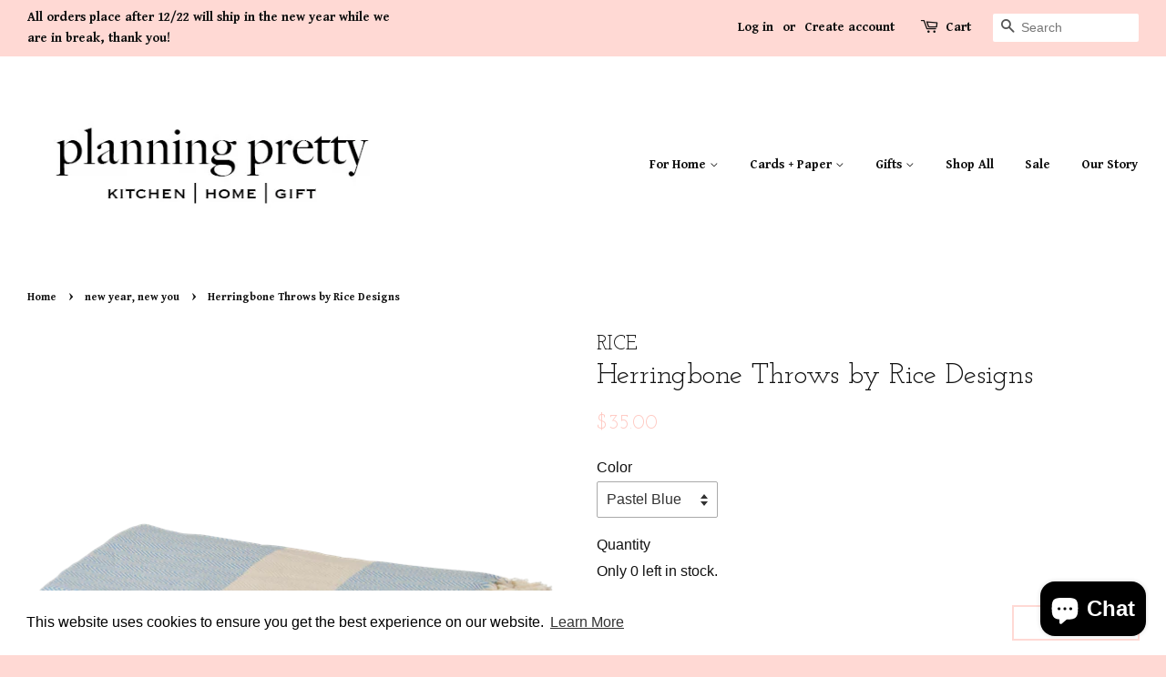

--- FILE ---
content_type: text/html; charset=utf-8
request_url: https://shop.planningpretty.com/collections/new-year/products/hamam-towels-in-herringbone-weave-by-rice
body_size: 17967
content:
<!doctype html>
<!--[if lt IE 7]><html class="no-js lt-ie9 lt-ie8 lt-ie7" lang="en"> <![endif]-->
<!--[if IE 7]><html class="no-js lt-ie9 lt-ie8" lang="en"> <![endif]-->
<!--[if IE 8]><html class="no-js lt-ie9" lang="en"> <![endif]-->
<!--[if IE 9 ]><html class="ie9 no-js"> <![endif]-->
<!--[if (gt IE 9)|!(IE)]><!--> <html class="no-js"> <!--<![endif]-->
<head> 
  <meta name="google-site-verification" content="vCbpB0VAo8FUkRErEwpMl9xgSAgEXuvwHNGcpfxdA84" />
  <!-- Basic page needs ================================================== -->
  <meta charset="utf-8">
  <meta http-equiv="X-UA-Compatible" content="IE=edge,chrome=1">
  
  <script async src="https://sdk.landingchat.com/sdk/index.js?accountId=QWNjb3VudDoxOTUxNQ=="></script>


  
  <link rel="shortcut icon" href="//shop.planningpretty.com/cdn/shop/t/3/assets/favicon.png?v=146960256079181345511490224252" type="image/png" />
  

  <!-- Title and description ================================================== -->
  <title>Herringbone Throws by Rice Designs | Planning Pretty  </title>

  
  <meta name="description" content="The softest Turkish hamam towel in a pretty pastel herringbone weave. It dryes superfast and is great for the beach or a camping trip. Works well as a throw blanket, tablecloth, or a scarf when the summer nights get a bit chilly. After a day&#39;s use, just throw it in the washer. 100% cotton Available in three colors, pas">
  

  <!-- Social meta ================================================== -->
  

  <meta property="og:type" content="product">
  <meta property="og:title" content="Herringbone Throws by Rice Designs">
  <meta property="og:url" content="https://shop.planningpretty.com/products/hamam-towels-in-herringbone-weave-by-rice">
  
  <meta property="og:image" content="http://shop.planningpretty.com/cdn/shop/products/brtow-hamxc_9_brtow-hamp_9_brtow-hamg_9_brtow-hamsb_9_grande.jpg?v=1579641672">
  <meta property="og:image:secure_url" content="https://shop.planningpretty.com/cdn/shop/products/brtow-hamxc_9_brtow-hamp_9_brtow-hamg_9_brtow-hamsb_9_grande.jpg?v=1579641672">
  
  <meta property="og:image" content="http://shop.planningpretty.com/cdn/shop/products/brtow-hamf_10_brtow-hamp_10_brtow-hamg_10_brtow-hamxc_10_brtow-hampxc_10_brtow-hampg_10_brtow-hamsb_10_grande.jpg?v=1579641672">
  <meta property="og:image:secure_url" content="https://shop.planningpretty.com/cdn/shop/products/brtow-hamf_10_brtow-hamp_10_brtow-hamg_10_brtow-hamxc_10_brtow-hampxc_10_brtow-hampg_10_brtow-hamsb_10_grande.jpg?v=1579641672">
  
  <meta property="og:image" content="http://shop.planningpretty.com/cdn/shop/products/brtow-hamf_10_brtow-hamp_10_brtow-hamg_10_brtow-hamxc_10_brtow-hampxc_10_brtow-hampg_10_brtow-hamsb_10_brtow-hamsi_10_grande.jpg?v=1579641672">
  <meta property="og:image:secure_url" content="https://shop.planningpretty.com/cdn/shop/products/brtow-hamf_10_brtow-hamp_10_brtow-hamg_10_brtow-hamxc_10_brtow-hampxc_10_brtow-hampg_10_brtow-hamsb_10_brtow-hamsi_10_grande.jpg?v=1579641672">
  
  <meta property="og:price:amount" content="35.00">
  <meta property="og:price:currency" content="USD">



  <meta property="og:description" content="The softest Turkish hamam towel in a pretty pastel herringbone weave. It dryes superfast and is great for the beach or a camping trip. Works well as a throw blanket, tablecloth, or a scarf when the summer nights get a bit chilly. After a day&#39;s use, just throw it in the washer. 100% cotton Available in three colors, pas">


<meta property="og:site_name" content="Planning Pretty">


  <meta name="twitter:card" content="summary">



  <meta name="twitter:title" content="Herringbone Throws by Rice Designs">
  <meta name="twitter:description" content="The softest Turkish hamam towel in a pretty pastel herringbone weave. It dryes superfast and is great for the beach or a camping trip. 
Works well as a throw blanket, tablecloth, or a scarf when the s">
  <meta name="twitter:image" content="https://shop.planningpretty.com/cdn/shop/products/brtow-hamf_10_brtow-hamp_10_brtow-hamg_10_brtow-hamxc_10_brtow-hampxc_10_brtow-hampg_10_brtow-hamsb_10_brtow-hamsi_10_large.jpg?v=1579641672">
  <meta name="twitter:image:width" content="480">
  <meta name="twitter:image:height" content="480">



  <!-- Helpers ================================================== -->
  <link rel="canonical" href="https://shop.planningpretty.com/products/hamam-towels-in-herringbone-weave-by-rice">
  <meta name="viewport" content="width=device-width,initial-scale=1">
  <meta name="theme-color" content="#ffc9c2">

  <!-- CSS ================================================== -->
  <link href="//shop.planningpretty.com/cdn/shop/t/3/assets/timber.scss.css?v=122483124063546628051703203327" rel="stylesheet" type="text/css" media="all" />
  <link href="//shop.planningpretty.com/cdn/shop/t/3/assets/theme.scss.css?v=146779935294514416321703203327" rel="stylesheet" type="text/css" media="all" />

  

  
    
    
    <link href="//fonts.googleapis.com/css?family=Josefin+Slab:400" rel="stylesheet" type="text/css" media="all" />
  


  
    
    
    <link href="//fonts.googleapis.com/css?family=Gentium+Book+Basic:700" rel="stylesheet" type="text/css" media="all" />
  



  <!-- Header hook for plugins ================================================== -->
  <script>window.performance && window.performance.mark && window.performance.mark('shopify.content_for_header.start');</script><meta name="google-site-verification" content="-5bjX22M6spkVfrzcggO4AsKR9WQpHcYj2UGIrGKjeU">
<meta id="shopify-digital-wallet" name="shopify-digital-wallet" content="/13363491/digital_wallets/dialog">
<meta name="shopify-checkout-api-token" content="86903c7bf98e4619946ed4eebc29602a">
<meta id="in-context-paypal-metadata" data-shop-id="13363491" data-venmo-supported="false" data-environment="production" data-locale="en_US" data-paypal-v4="true" data-currency="USD">
<link rel="alternate" type="application/json+oembed" href="https://shop.planningpretty.com/products/hamam-towels-in-herringbone-weave-by-rice.oembed">
<script async="async" src="/checkouts/internal/preloads.js?locale=en-US"></script>
<link rel="preconnect" href="https://shop.app" crossorigin="anonymous">
<script async="async" src="https://shop.app/checkouts/internal/preloads.js?locale=en-US&shop_id=13363491" crossorigin="anonymous"></script>
<script id="apple-pay-shop-capabilities" type="application/json">{"shopId":13363491,"countryCode":"US","currencyCode":"USD","merchantCapabilities":["supports3DS"],"merchantId":"gid:\/\/shopify\/Shop\/13363491","merchantName":"Planning Pretty","requiredBillingContactFields":["postalAddress","email"],"requiredShippingContactFields":["postalAddress","email"],"shippingType":"shipping","supportedNetworks":["visa","masterCard","amex","discover","elo","jcb"],"total":{"type":"pending","label":"Planning Pretty","amount":"1.00"},"shopifyPaymentsEnabled":true,"supportsSubscriptions":true}</script>
<script id="shopify-features" type="application/json">{"accessToken":"86903c7bf98e4619946ed4eebc29602a","betas":["rich-media-storefront-analytics"],"domain":"shop.planningpretty.com","predictiveSearch":true,"shopId":13363491,"locale":"en"}</script>
<script>var Shopify = Shopify || {};
Shopify.shop = "planning-pretty.myshopify.com";
Shopify.locale = "en";
Shopify.currency = {"active":"USD","rate":"1.0"};
Shopify.country = "US";
Shopify.theme = {"name":"Minimal","id":127161921,"schema_name":null,"schema_version":null,"theme_store_id":380,"role":"main"};
Shopify.theme.handle = "null";
Shopify.theme.style = {"id":null,"handle":null};
Shopify.cdnHost = "shop.planningpretty.com/cdn";
Shopify.routes = Shopify.routes || {};
Shopify.routes.root = "/";</script>
<script type="module">!function(o){(o.Shopify=o.Shopify||{}).modules=!0}(window);</script>
<script>!function(o){function n(){var o=[];function n(){o.push(Array.prototype.slice.apply(arguments))}return n.q=o,n}var t=o.Shopify=o.Shopify||{};t.loadFeatures=n(),t.autoloadFeatures=n()}(window);</script>
<script>
  window.ShopifyPay = window.ShopifyPay || {};
  window.ShopifyPay.apiHost = "shop.app\/pay";
  window.ShopifyPay.redirectState = null;
</script>
<script id="shop-js-analytics" type="application/json">{"pageType":"product"}</script>
<script defer="defer" async type="module" src="//shop.planningpretty.com/cdn/shopifycloud/shop-js/modules/v2/client.init-shop-cart-sync_BdyHc3Nr.en.esm.js"></script>
<script defer="defer" async type="module" src="//shop.planningpretty.com/cdn/shopifycloud/shop-js/modules/v2/chunk.common_Daul8nwZ.esm.js"></script>
<script type="module">
  await import("//shop.planningpretty.com/cdn/shopifycloud/shop-js/modules/v2/client.init-shop-cart-sync_BdyHc3Nr.en.esm.js");
await import("//shop.planningpretty.com/cdn/shopifycloud/shop-js/modules/v2/chunk.common_Daul8nwZ.esm.js");

  window.Shopify.SignInWithShop?.initShopCartSync?.({"fedCMEnabled":true,"windoidEnabled":true});

</script>
<script>
  window.Shopify = window.Shopify || {};
  if (!window.Shopify.featureAssets) window.Shopify.featureAssets = {};
  window.Shopify.featureAssets['shop-js'] = {"shop-cart-sync":["modules/v2/client.shop-cart-sync_QYOiDySF.en.esm.js","modules/v2/chunk.common_Daul8nwZ.esm.js"],"init-fed-cm":["modules/v2/client.init-fed-cm_DchLp9rc.en.esm.js","modules/v2/chunk.common_Daul8nwZ.esm.js"],"shop-button":["modules/v2/client.shop-button_OV7bAJc5.en.esm.js","modules/v2/chunk.common_Daul8nwZ.esm.js"],"init-windoid":["modules/v2/client.init-windoid_DwxFKQ8e.en.esm.js","modules/v2/chunk.common_Daul8nwZ.esm.js"],"shop-cash-offers":["modules/v2/client.shop-cash-offers_DWtL6Bq3.en.esm.js","modules/v2/chunk.common_Daul8nwZ.esm.js","modules/v2/chunk.modal_CQq8HTM6.esm.js"],"shop-toast-manager":["modules/v2/client.shop-toast-manager_CX9r1SjA.en.esm.js","modules/v2/chunk.common_Daul8nwZ.esm.js"],"init-shop-email-lookup-coordinator":["modules/v2/client.init-shop-email-lookup-coordinator_UhKnw74l.en.esm.js","modules/v2/chunk.common_Daul8nwZ.esm.js"],"pay-button":["modules/v2/client.pay-button_DzxNnLDY.en.esm.js","modules/v2/chunk.common_Daul8nwZ.esm.js"],"avatar":["modules/v2/client.avatar_BTnouDA3.en.esm.js"],"init-shop-cart-sync":["modules/v2/client.init-shop-cart-sync_BdyHc3Nr.en.esm.js","modules/v2/chunk.common_Daul8nwZ.esm.js"],"shop-login-button":["modules/v2/client.shop-login-button_D8B466_1.en.esm.js","modules/v2/chunk.common_Daul8nwZ.esm.js","modules/v2/chunk.modal_CQq8HTM6.esm.js"],"init-customer-accounts-sign-up":["modules/v2/client.init-customer-accounts-sign-up_C8fpPm4i.en.esm.js","modules/v2/client.shop-login-button_D8B466_1.en.esm.js","modules/v2/chunk.common_Daul8nwZ.esm.js","modules/v2/chunk.modal_CQq8HTM6.esm.js"],"init-shop-for-new-customer-accounts":["modules/v2/client.init-shop-for-new-customer-accounts_CVTO0Ztu.en.esm.js","modules/v2/client.shop-login-button_D8B466_1.en.esm.js","modules/v2/chunk.common_Daul8nwZ.esm.js","modules/v2/chunk.modal_CQq8HTM6.esm.js"],"init-customer-accounts":["modules/v2/client.init-customer-accounts_dRgKMfrE.en.esm.js","modules/v2/client.shop-login-button_D8B466_1.en.esm.js","modules/v2/chunk.common_Daul8nwZ.esm.js","modules/v2/chunk.modal_CQq8HTM6.esm.js"],"shop-follow-button":["modules/v2/client.shop-follow-button_CkZpjEct.en.esm.js","modules/v2/chunk.common_Daul8nwZ.esm.js","modules/v2/chunk.modal_CQq8HTM6.esm.js"],"lead-capture":["modules/v2/client.lead-capture_BntHBhfp.en.esm.js","modules/v2/chunk.common_Daul8nwZ.esm.js","modules/v2/chunk.modal_CQq8HTM6.esm.js"],"checkout-modal":["modules/v2/client.checkout-modal_CfxcYbTm.en.esm.js","modules/v2/chunk.common_Daul8nwZ.esm.js","modules/v2/chunk.modal_CQq8HTM6.esm.js"],"shop-login":["modules/v2/client.shop-login_Da4GZ2H6.en.esm.js","modules/v2/chunk.common_Daul8nwZ.esm.js","modules/v2/chunk.modal_CQq8HTM6.esm.js"],"payment-terms":["modules/v2/client.payment-terms_MV4M3zvL.en.esm.js","modules/v2/chunk.common_Daul8nwZ.esm.js","modules/v2/chunk.modal_CQq8HTM6.esm.js"]};
</script>
<script>(function() {
  var isLoaded = false;
  function asyncLoad() {
    if (isLoaded) return;
    isLoaded = true;
    var urls = ["https:\/\/chimpstatic.com\/mcjs-connected\/js\/users\/614f6457a2f686f8c97646a7f\/f85f10ca7d4120bbb1bd2e3cf.js?shop=planning-pretty.myshopify.com","https:\/\/scripttags.justuno.com\/shopify_justuno_13363491_0ef79f60-d67f-11e8-87b6-a3c953888c84.js?shop=planning-pretty.myshopify.com","\/\/s3.amazonaws.com\/booster-eu-cookie\/planning-pretty.myshopify.com\/booster_eu_cookie.js?shop=planning-pretty.myshopify.com","https:\/\/chimpstatic.com\/mcjs-connected\/js\/users\/614f6457a2f686f8c97646a7f\/08269993e740992c3092c3d56.js?shop=planning-pretty.myshopify.com"];
    for (var i = 0; i < urls.length; i++) {
      var s = document.createElement('script');
      s.type = 'text/javascript';
      s.async = true;
      s.src = urls[i];
      var x = document.getElementsByTagName('script')[0];
      x.parentNode.insertBefore(s, x);
    }
  };
  if(window.attachEvent) {
    window.attachEvent('onload', asyncLoad);
  } else {
    window.addEventListener('load', asyncLoad, false);
  }
})();</script>
<script id="__st">var __st={"a":13363491,"offset":-28800,"reqid":"9fa8b601-1403-4a2f-83e1-b098b4e36d56-1769006006","pageurl":"shop.planningpretty.com\/collections\/new-year\/products\/hamam-towels-in-herringbone-weave-by-rice","u":"ebf81786914a","p":"product","rtyp":"product","rid":9954739201};</script>
<script>window.ShopifyPaypalV4VisibilityTracking = true;</script>
<script id="captcha-bootstrap">!function(){'use strict';const t='contact',e='account',n='new_comment',o=[[t,t],['blogs',n],['comments',n],[t,'customer']],c=[[e,'customer_login'],[e,'guest_login'],[e,'recover_customer_password'],[e,'create_customer']],r=t=>t.map((([t,e])=>`form[action*='/${t}']:not([data-nocaptcha='true']) input[name='form_type'][value='${e}']`)).join(','),a=t=>()=>t?[...document.querySelectorAll(t)].map((t=>t.form)):[];function s(){const t=[...o],e=r(t);return a(e)}const i='password',u='form_key',d=['recaptcha-v3-token','g-recaptcha-response','h-captcha-response',i],f=()=>{try{return window.sessionStorage}catch{return}},m='__shopify_v',_=t=>t.elements[u];function p(t,e,n=!1){try{const o=window.sessionStorage,c=JSON.parse(o.getItem(e)),{data:r}=function(t){const{data:e,action:n}=t;return t[m]||n?{data:e,action:n}:{data:t,action:n}}(c);for(const[e,n]of Object.entries(r))t.elements[e]&&(t.elements[e].value=n);n&&o.removeItem(e)}catch(o){console.error('form repopulation failed',{error:o})}}const l='form_type',E='cptcha';function T(t){t.dataset[E]=!0}const w=window,h=w.document,L='Shopify',v='ce_forms',y='captcha';let A=!1;((t,e)=>{const n=(g='f06e6c50-85a8-45c8-87d0-21a2b65856fe',I='https://cdn.shopify.com/shopifycloud/storefront-forms-hcaptcha/ce_storefront_forms_captcha_hcaptcha.v1.5.2.iife.js',D={infoText:'Protected by hCaptcha',privacyText:'Privacy',termsText:'Terms'},(t,e,n)=>{const o=w[L][v],c=o.bindForm;if(c)return c(t,g,e,D).then(n);var r;o.q.push([[t,g,e,D],n]),r=I,A||(h.body.append(Object.assign(h.createElement('script'),{id:'captcha-provider',async:!0,src:r})),A=!0)});var g,I,D;w[L]=w[L]||{},w[L][v]=w[L][v]||{},w[L][v].q=[],w[L][y]=w[L][y]||{},w[L][y].protect=function(t,e){n(t,void 0,e),T(t)},Object.freeze(w[L][y]),function(t,e,n,w,h,L){const[v,y,A,g]=function(t,e,n){const i=e?o:[],u=t?c:[],d=[...i,...u],f=r(d),m=r(i),_=r(d.filter((([t,e])=>n.includes(e))));return[a(f),a(m),a(_),s()]}(w,h,L),I=t=>{const e=t.target;return e instanceof HTMLFormElement?e:e&&e.form},D=t=>v().includes(t);t.addEventListener('submit',(t=>{const e=I(t);if(!e)return;const n=D(e)&&!e.dataset.hcaptchaBound&&!e.dataset.recaptchaBound,o=_(e),c=g().includes(e)&&(!o||!o.value);(n||c)&&t.preventDefault(),c&&!n&&(function(t){try{if(!f())return;!function(t){const e=f();if(!e)return;const n=_(t);if(!n)return;const o=n.value;o&&e.removeItem(o)}(t);const e=Array.from(Array(32),(()=>Math.random().toString(36)[2])).join('');!function(t,e){_(t)||t.append(Object.assign(document.createElement('input'),{type:'hidden',name:u})),t.elements[u].value=e}(t,e),function(t,e){const n=f();if(!n)return;const o=[...t.querySelectorAll(`input[type='${i}']`)].map((({name:t})=>t)),c=[...d,...o],r={};for(const[a,s]of new FormData(t).entries())c.includes(a)||(r[a]=s);n.setItem(e,JSON.stringify({[m]:1,action:t.action,data:r}))}(t,e)}catch(e){console.error('failed to persist form',e)}}(e),e.submit())}));const S=(t,e)=>{t&&!t.dataset[E]&&(n(t,e.some((e=>e===t))),T(t))};for(const o of['focusin','change'])t.addEventListener(o,(t=>{const e=I(t);D(e)&&S(e,y())}));const B=e.get('form_key'),M=e.get(l),P=B&&M;t.addEventListener('DOMContentLoaded',(()=>{const t=y();if(P)for(const e of t)e.elements[l].value===M&&p(e,B);[...new Set([...A(),...v().filter((t=>'true'===t.dataset.shopifyCaptcha))])].forEach((e=>S(e,t)))}))}(h,new URLSearchParams(w.location.search),n,t,e,['guest_login'])})(!0,!0)}();</script>
<script integrity="sha256-4kQ18oKyAcykRKYeNunJcIwy7WH5gtpwJnB7kiuLZ1E=" data-source-attribution="shopify.loadfeatures" defer="defer" src="//shop.planningpretty.com/cdn/shopifycloud/storefront/assets/storefront/load_feature-a0a9edcb.js" crossorigin="anonymous"></script>
<script crossorigin="anonymous" defer="defer" src="//shop.planningpretty.com/cdn/shopifycloud/storefront/assets/shopify_pay/storefront-65b4c6d7.js?v=20250812"></script>
<script data-source-attribution="shopify.dynamic_checkout.dynamic.init">var Shopify=Shopify||{};Shopify.PaymentButton=Shopify.PaymentButton||{isStorefrontPortableWallets:!0,init:function(){window.Shopify.PaymentButton.init=function(){};var t=document.createElement("script");t.src="https://shop.planningpretty.com/cdn/shopifycloud/portable-wallets/latest/portable-wallets.en.js",t.type="module",document.head.appendChild(t)}};
</script>
<script data-source-attribution="shopify.dynamic_checkout.buyer_consent">
  function portableWalletsHideBuyerConsent(e){var t=document.getElementById("shopify-buyer-consent"),n=document.getElementById("shopify-subscription-policy-button");t&&n&&(t.classList.add("hidden"),t.setAttribute("aria-hidden","true"),n.removeEventListener("click",e))}function portableWalletsShowBuyerConsent(e){var t=document.getElementById("shopify-buyer-consent"),n=document.getElementById("shopify-subscription-policy-button");t&&n&&(t.classList.remove("hidden"),t.removeAttribute("aria-hidden"),n.addEventListener("click",e))}window.Shopify?.PaymentButton&&(window.Shopify.PaymentButton.hideBuyerConsent=portableWalletsHideBuyerConsent,window.Shopify.PaymentButton.showBuyerConsent=portableWalletsShowBuyerConsent);
</script>
<script data-source-attribution="shopify.dynamic_checkout.cart.bootstrap">document.addEventListener("DOMContentLoaded",(function(){function t(){return document.querySelector("shopify-accelerated-checkout-cart, shopify-accelerated-checkout")}if(t())Shopify.PaymentButton.init();else{new MutationObserver((function(e,n){t()&&(Shopify.PaymentButton.init(),n.disconnect())})).observe(document.body,{childList:!0,subtree:!0})}}));
</script>
<link id="shopify-accelerated-checkout-styles" rel="stylesheet" media="screen" href="https://shop.planningpretty.com/cdn/shopifycloud/portable-wallets/latest/accelerated-checkout-backwards-compat.css" crossorigin="anonymous">
<style id="shopify-accelerated-checkout-cart">
        #shopify-buyer-consent {
  margin-top: 1em;
  display: inline-block;
  width: 100%;
}

#shopify-buyer-consent.hidden {
  display: none;
}

#shopify-subscription-policy-button {
  background: none;
  border: none;
  padding: 0;
  text-decoration: underline;
  font-size: inherit;
  cursor: pointer;
}

#shopify-subscription-policy-button::before {
  box-shadow: none;
}

      </style>

<script>window.performance && window.performance.mark && window.performance.mark('shopify.content_for_header.end');</script>

  

<!--[if lt IE 9]>
<script src="//cdnjs.cloudflare.com/ajax/libs/html5shiv/3.7.2/html5shiv.min.js" type="text/javascript"></script>
<script src="//shop.planningpretty.com/cdn/shop/t/3/assets/respond.min.js?v=52248677837542619231475211634" type="text/javascript"></script>
<link href="//shop.planningpretty.com/cdn/shop/t/3/assets/respond-proxy.html" id="respond-proxy" rel="respond-proxy" />
<link href="//shop.planningpretty.com/search?q=3d9ca983215f6014398587ad8341f298" id="respond-redirect" rel="respond-redirect" />
<script src="//shop.planningpretty.com/search?q=3d9ca983215f6014398587ad8341f298" type="text/javascript"></script>
<![endif]-->



  <script src="//ajax.googleapis.com/ajax/libs/jquery/1.11.0/jquery.min.js" type="text/javascript"></script>
  <script src="//shop.planningpretty.com/cdn/shop/t/3/assets/modernizr.min.js?v=26620055551102246001475211633" type="text/javascript"></script>

  
  

<script src="https://cdn.shopify.com/extensions/e8878072-2f6b-4e89-8082-94b04320908d/inbox-1254/assets/inbox-chat-loader.js" type="text/javascript" defer="defer"></script>
<link href="https://monorail-edge.shopifysvc.com" rel="dns-prefetch">
<script>(function(){if ("sendBeacon" in navigator && "performance" in window) {try {var session_token_from_headers = performance.getEntriesByType('navigation')[0].serverTiming.find(x => x.name == '_s').description;} catch {var session_token_from_headers = undefined;}var session_cookie_matches = document.cookie.match(/_shopify_s=([^;]*)/);var session_token_from_cookie = session_cookie_matches && session_cookie_matches.length === 2 ? session_cookie_matches[1] : "";var session_token = session_token_from_headers || session_token_from_cookie || "";function handle_abandonment_event(e) {var entries = performance.getEntries().filter(function(entry) {return /monorail-edge.shopifysvc.com/.test(entry.name);});if (!window.abandonment_tracked && entries.length === 0) {window.abandonment_tracked = true;var currentMs = Date.now();var navigation_start = performance.timing.navigationStart;var payload = {shop_id: 13363491,url: window.location.href,navigation_start,duration: currentMs - navigation_start,session_token,page_type: "product"};window.navigator.sendBeacon("https://monorail-edge.shopifysvc.com/v1/produce", JSON.stringify({schema_id: "online_store_buyer_site_abandonment/1.1",payload: payload,metadata: {event_created_at_ms: currentMs,event_sent_at_ms: currentMs}}));}}window.addEventListener('pagehide', handle_abandonment_event);}}());</script>
<script id="web-pixels-manager-setup">(function e(e,d,r,n,o){if(void 0===o&&(o={}),!Boolean(null===(a=null===(i=window.Shopify)||void 0===i?void 0:i.analytics)||void 0===a?void 0:a.replayQueue)){var i,a;window.Shopify=window.Shopify||{};var t=window.Shopify;t.analytics=t.analytics||{};var s=t.analytics;s.replayQueue=[],s.publish=function(e,d,r){return s.replayQueue.push([e,d,r]),!0};try{self.performance.mark("wpm:start")}catch(e){}var l=function(){var e={modern:/Edge?\/(1{2}[4-9]|1[2-9]\d|[2-9]\d{2}|\d{4,})\.\d+(\.\d+|)|Firefox\/(1{2}[4-9]|1[2-9]\d|[2-9]\d{2}|\d{4,})\.\d+(\.\d+|)|Chrom(ium|e)\/(9{2}|\d{3,})\.\d+(\.\d+|)|(Maci|X1{2}).+ Version\/(15\.\d+|(1[6-9]|[2-9]\d|\d{3,})\.\d+)([,.]\d+|)( \(\w+\)|)( Mobile\/\w+|) Safari\/|Chrome.+OPR\/(9{2}|\d{3,})\.\d+\.\d+|(CPU[ +]OS|iPhone[ +]OS|CPU[ +]iPhone|CPU IPhone OS|CPU iPad OS)[ +]+(15[._]\d+|(1[6-9]|[2-9]\d|\d{3,})[._]\d+)([._]\d+|)|Android:?[ /-](13[3-9]|1[4-9]\d|[2-9]\d{2}|\d{4,})(\.\d+|)(\.\d+|)|Android.+Firefox\/(13[5-9]|1[4-9]\d|[2-9]\d{2}|\d{4,})\.\d+(\.\d+|)|Android.+Chrom(ium|e)\/(13[3-9]|1[4-9]\d|[2-9]\d{2}|\d{4,})\.\d+(\.\d+|)|SamsungBrowser\/([2-9]\d|\d{3,})\.\d+/,legacy:/Edge?\/(1[6-9]|[2-9]\d|\d{3,})\.\d+(\.\d+|)|Firefox\/(5[4-9]|[6-9]\d|\d{3,})\.\d+(\.\d+|)|Chrom(ium|e)\/(5[1-9]|[6-9]\d|\d{3,})\.\d+(\.\d+|)([\d.]+$|.*Safari\/(?![\d.]+ Edge\/[\d.]+$))|(Maci|X1{2}).+ Version\/(10\.\d+|(1[1-9]|[2-9]\d|\d{3,})\.\d+)([,.]\d+|)( \(\w+\)|)( Mobile\/\w+|) Safari\/|Chrome.+OPR\/(3[89]|[4-9]\d|\d{3,})\.\d+\.\d+|(CPU[ +]OS|iPhone[ +]OS|CPU[ +]iPhone|CPU IPhone OS|CPU iPad OS)[ +]+(10[._]\d+|(1[1-9]|[2-9]\d|\d{3,})[._]\d+)([._]\d+|)|Android:?[ /-](13[3-9]|1[4-9]\d|[2-9]\d{2}|\d{4,})(\.\d+|)(\.\d+|)|Mobile Safari.+OPR\/([89]\d|\d{3,})\.\d+\.\d+|Android.+Firefox\/(13[5-9]|1[4-9]\d|[2-9]\d{2}|\d{4,})\.\d+(\.\d+|)|Android.+Chrom(ium|e)\/(13[3-9]|1[4-9]\d|[2-9]\d{2}|\d{4,})\.\d+(\.\d+|)|Android.+(UC? ?Browser|UCWEB|U3)[ /]?(15\.([5-9]|\d{2,})|(1[6-9]|[2-9]\d|\d{3,})\.\d+)\.\d+|SamsungBrowser\/(5\.\d+|([6-9]|\d{2,})\.\d+)|Android.+MQ{2}Browser\/(14(\.(9|\d{2,})|)|(1[5-9]|[2-9]\d|\d{3,})(\.\d+|))(\.\d+|)|K[Aa][Ii]OS\/(3\.\d+|([4-9]|\d{2,})\.\d+)(\.\d+|)/},d=e.modern,r=e.legacy,n=navigator.userAgent;return n.match(d)?"modern":n.match(r)?"legacy":"unknown"}(),u="modern"===l?"modern":"legacy",c=(null!=n?n:{modern:"",legacy:""})[u],f=function(e){return[e.baseUrl,"/wpm","/b",e.hashVersion,"modern"===e.buildTarget?"m":"l",".js"].join("")}({baseUrl:d,hashVersion:r,buildTarget:u}),m=function(e){var d=e.version,r=e.bundleTarget,n=e.surface,o=e.pageUrl,i=e.monorailEndpoint;return{emit:function(e){var a=e.status,t=e.errorMsg,s=(new Date).getTime(),l=JSON.stringify({metadata:{event_sent_at_ms:s},events:[{schema_id:"web_pixels_manager_load/3.1",payload:{version:d,bundle_target:r,page_url:o,status:a,surface:n,error_msg:t},metadata:{event_created_at_ms:s}}]});if(!i)return console&&console.warn&&console.warn("[Web Pixels Manager] No Monorail endpoint provided, skipping logging."),!1;try{return self.navigator.sendBeacon.bind(self.navigator)(i,l)}catch(e){}var u=new XMLHttpRequest;try{return u.open("POST",i,!0),u.setRequestHeader("Content-Type","text/plain"),u.send(l),!0}catch(e){return console&&console.warn&&console.warn("[Web Pixels Manager] Got an unhandled error while logging to Monorail."),!1}}}}({version:r,bundleTarget:l,surface:e.surface,pageUrl:self.location.href,monorailEndpoint:e.monorailEndpoint});try{o.browserTarget=l,function(e){var d=e.src,r=e.async,n=void 0===r||r,o=e.onload,i=e.onerror,a=e.sri,t=e.scriptDataAttributes,s=void 0===t?{}:t,l=document.createElement("script"),u=document.querySelector("head"),c=document.querySelector("body");if(l.async=n,l.src=d,a&&(l.integrity=a,l.crossOrigin="anonymous"),s)for(var f in s)if(Object.prototype.hasOwnProperty.call(s,f))try{l.dataset[f]=s[f]}catch(e){}if(o&&l.addEventListener("load",o),i&&l.addEventListener("error",i),u)u.appendChild(l);else{if(!c)throw new Error("Did not find a head or body element to append the script");c.appendChild(l)}}({src:f,async:!0,onload:function(){if(!function(){var e,d;return Boolean(null===(d=null===(e=window.Shopify)||void 0===e?void 0:e.analytics)||void 0===d?void 0:d.initialized)}()){var d=window.webPixelsManager.init(e)||void 0;if(d){var r=window.Shopify.analytics;r.replayQueue.forEach((function(e){var r=e[0],n=e[1],o=e[2];d.publishCustomEvent(r,n,o)})),r.replayQueue=[],r.publish=d.publishCustomEvent,r.visitor=d.visitor,r.initialized=!0}}},onerror:function(){return m.emit({status:"failed",errorMsg:"".concat(f," has failed to load")})},sri:function(e){var d=/^sha384-[A-Za-z0-9+/=]+$/;return"string"==typeof e&&d.test(e)}(c)?c:"",scriptDataAttributes:o}),m.emit({status:"loading"})}catch(e){m.emit({status:"failed",errorMsg:(null==e?void 0:e.message)||"Unknown error"})}}})({shopId: 13363491,storefrontBaseUrl: "https://shop.planningpretty.com",extensionsBaseUrl: "https://extensions.shopifycdn.com/cdn/shopifycloud/web-pixels-manager",monorailEndpoint: "https://monorail-edge.shopifysvc.com/unstable/produce_batch",surface: "storefront-renderer",enabledBetaFlags: ["2dca8a86"],webPixelsConfigList: [{"id":"235372722","configuration":"{\"pixel_id\":\"348764815461292\",\"pixel_type\":\"facebook_pixel\",\"metaapp_system_user_token\":\"-\"}","eventPayloadVersion":"v1","runtimeContext":"OPEN","scriptVersion":"ca16bc87fe92b6042fbaa3acc2fbdaa6","type":"APP","apiClientId":2329312,"privacyPurposes":["ANALYTICS","MARKETING","SALE_OF_DATA"],"dataSharingAdjustments":{"protectedCustomerApprovalScopes":["read_customer_address","read_customer_email","read_customer_name","read_customer_personal_data","read_customer_phone"]}},{"id":"85459122","eventPayloadVersion":"v1","runtimeContext":"LAX","scriptVersion":"1","type":"CUSTOM","privacyPurposes":["ANALYTICS"],"name":"Google Analytics tag (migrated)"},{"id":"shopify-app-pixel","configuration":"{}","eventPayloadVersion":"v1","runtimeContext":"STRICT","scriptVersion":"0450","apiClientId":"shopify-pixel","type":"APP","privacyPurposes":["ANALYTICS","MARKETING"]},{"id":"shopify-custom-pixel","eventPayloadVersion":"v1","runtimeContext":"LAX","scriptVersion":"0450","apiClientId":"shopify-pixel","type":"CUSTOM","privacyPurposes":["ANALYTICS","MARKETING"]}],isMerchantRequest: false,initData: {"shop":{"name":"Planning Pretty","paymentSettings":{"currencyCode":"USD"},"myshopifyDomain":"planning-pretty.myshopify.com","countryCode":"US","storefrontUrl":"https:\/\/shop.planningpretty.com"},"customer":null,"cart":null,"checkout":null,"productVariants":[{"price":{"amount":35.0,"currencyCode":"USD"},"product":{"title":"Herringbone Throws by Rice Designs","vendor":"RICE","id":"9954739201","untranslatedTitle":"Herringbone Throws by Rice Designs","url":"\/products\/hamam-towels-in-herringbone-weave-by-rice","type":"Throws"},"id":"36824112769","image":{"src":"\/\/shop.planningpretty.com\/cdn\/shop\/products\/brtow-hamsb_1.png?v=1579641672"},"sku":"","title":"Pastel Blue","untranslatedTitle":"Pastel Blue"},{"price":{"amount":35.0,"currencyCode":"USD"},"product":{"title":"Herringbone Throws by Rice Designs","vendor":"RICE","id":"9954739201","untranslatedTitle":"Herringbone Throws by Rice Designs","url":"\/products\/hamam-towels-in-herringbone-weave-by-rice","type":"Throws"},"id":"36824112833","image":{"src":"\/\/shop.planningpretty.com\/cdn\/shop\/products\/brtow-hamsi_1.png?v=1579641672"},"sku":"","title":"Pastel Pink","untranslatedTitle":"Pastel Pink"},{"price":{"amount":35.0,"currencyCode":"USD"},"product":{"title":"Herringbone Throws by Rice Designs","vendor":"RICE","id":"9954739201","untranslatedTitle":"Herringbone Throws by Rice Designs","url":"\/products\/hamam-towels-in-herringbone-weave-by-rice","type":"Throws"},"id":"36824112897","image":{"src":"\/\/shop.planningpretty.com\/cdn\/shop\/products\/brtow-hampg_1.png?v=1579641672"},"sku":"","title":"Pastel Green","untranslatedTitle":"Pastel Green"}],"purchasingCompany":null},},"https://shop.planningpretty.com/cdn","fcfee988w5aeb613cpc8e4bc33m6693e112",{"modern":"","legacy":""},{"shopId":"13363491","storefrontBaseUrl":"https:\/\/shop.planningpretty.com","extensionBaseUrl":"https:\/\/extensions.shopifycdn.com\/cdn\/shopifycloud\/web-pixels-manager","surface":"storefront-renderer","enabledBetaFlags":"[\"2dca8a86\"]","isMerchantRequest":"false","hashVersion":"fcfee988w5aeb613cpc8e4bc33m6693e112","publish":"custom","events":"[[\"page_viewed\",{}],[\"product_viewed\",{\"productVariant\":{\"price\":{\"amount\":35.0,\"currencyCode\":\"USD\"},\"product\":{\"title\":\"Herringbone Throws by Rice Designs\",\"vendor\":\"RICE\",\"id\":\"9954739201\",\"untranslatedTitle\":\"Herringbone Throws by Rice Designs\",\"url\":\"\/products\/hamam-towels-in-herringbone-weave-by-rice\",\"type\":\"Throws\"},\"id\":\"36824112769\",\"image\":{\"src\":\"\/\/shop.planningpretty.com\/cdn\/shop\/products\/brtow-hamsb_1.png?v=1579641672\"},\"sku\":\"\",\"title\":\"Pastel Blue\",\"untranslatedTitle\":\"Pastel Blue\"}}]]"});</script><script>
  window.ShopifyAnalytics = window.ShopifyAnalytics || {};
  window.ShopifyAnalytics.meta = window.ShopifyAnalytics.meta || {};
  window.ShopifyAnalytics.meta.currency = 'USD';
  var meta = {"product":{"id":9954739201,"gid":"gid:\/\/shopify\/Product\/9954739201","vendor":"RICE","type":"Throws","handle":"hamam-towels-in-herringbone-weave-by-rice","variants":[{"id":36824112769,"price":3500,"name":"Herringbone Throws by Rice Designs - Pastel Blue","public_title":"Pastel Blue","sku":""},{"id":36824112833,"price":3500,"name":"Herringbone Throws by Rice Designs - Pastel Pink","public_title":"Pastel Pink","sku":""},{"id":36824112897,"price":3500,"name":"Herringbone Throws by Rice Designs - Pastel Green","public_title":"Pastel Green","sku":""}],"remote":false},"page":{"pageType":"product","resourceType":"product","resourceId":9954739201,"requestId":"9fa8b601-1403-4a2f-83e1-b098b4e36d56-1769006006"}};
  for (var attr in meta) {
    window.ShopifyAnalytics.meta[attr] = meta[attr];
  }
</script>
<script class="analytics">
  (function () {
    var customDocumentWrite = function(content) {
      var jquery = null;

      if (window.jQuery) {
        jquery = window.jQuery;
      } else if (window.Checkout && window.Checkout.$) {
        jquery = window.Checkout.$;
      }

      if (jquery) {
        jquery('body').append(content);
      }
    };

    var hasLoggedConversion = function(token) {
      if (token) {
        return document.cookie.indexOf('loggedConversion=' + token) !== -1;
      }
      return false;
    }

    var setCookieIfConversion = function(token) {
      if (token) {
        var twoMonthsFromNow = new Date(Date.now());
        twoMonthsFromNow.setMonth(twoMonthsFromNow.getMonth() + 2);

        document.cookie = 'loggedConversion=' + token + '; expires=' + twoMonthsFromNow;
      }
    }

    var trekkie = window.ShopifyAnalytics.lib = window.trekkie = window.trekkie || [];
    if (trekkie.integrations) {
      return;
    }
    trekkie.methods = [
      'identify',
      'page',
      'ready',
      'track',
      'trackForm',
      'trackLink'
    ];
    trekkie.factory = function(method) {
      return function() {
        var args = Array.prototype.slice.call(arguments);
        args.unshift(method);
        trekkie.push(args);
        return trekkie;
      };
    };
    for (var i = 0; i < trekkie.methods.length; i++) {
      var key = trekkie.methods[i];
      trekkie[key] = trekkie.factory(key);
    }
    trekkie.load = function(config) {
      trekkie.config = config || {};
      trekkie.config.initialDocumentCookie = document.cookie;
      var first = document.getElementsByTagName('script')[0];
      var script = document.createElement('script');
      script.type = 'text/javascript';
      script.onerror = function(e) {
        var scriptFallback = document.createElement('script');
        scriptFallback.type = 'text/javascript';
        scriptFallback.onerror = function(error) {
                var Monorail = {
      produce: function produce(monorailDomain, schemaId, payload) {
        var currentMs = new Date().getTime();
        var event = {
          schema_id: schemaId,
          payload: payload,
          metadata: {
            event_created_at_ms: currentMs,
            event_sent_at_ms: currentMs
          }
        };
        return Monorail.sendRequest("https://" + monorailDomain + "/v1/produce", JSON.stringify(event));
      },
      sendRequest: function sendRequest(endpointUrl, payload) {
        // Try the sendBeacon API
        if (window && window.navigator && typeof window.navigator.sendBeacon === 'function' && typeof window.Blob === 'function' && !Monorail.isIos12()) {
          var blobData = new window.Blob([payload], {
            type: 'text/plain'
          });

          if (window.navigator.sendBeacon(endpointUrl, blobData)) {
            return true;
          } // sendBeacon was not successful

        } // XHR beacon

        var xhr = new XMLHttpRequest();

        try {
          xhr.open('POST', endpointUrl);
          xhr.setRequestHeader('Content-Type', 'text/plain');
          xhr.send(payload);
        } catch (e) {
          console.log(e);
        }

        return false;
      },
      isIos12: function isIos12() {
        return window.navigator.userAgent.lastIndexOf('iPhone; CPU iPhone OS 12_') !== -1 || window.navigator.userAgent.lastIndexOf('iPad; CPU OS 12_') !== -1;
      }
    };
    Monorail.produce('monorail-edge.shopifysvc.com',
      'trekkie_storefront_load_errors/1.1',
      {shop_id: 13363491,
      theme_id: 127161921,
      app_name: "storefront",
      context_url: window.location.href,
      source_url: "//shop.planningpretty.com/cdn/s/trekkie.storefront.cd680fe47e6c39ca5d5df5f0a32d569bc48c0f27.min.js"});

        };
        scriptFallback.async = true;
        scriptFallback.src = '//shop.planningpretty.com/cdn/s/trekkie.storefront.cd680fe47e6c39ca5d5df5f0a32d569bc48c0f27.min.js';
        first.parentNode.insertBefore(scriptFallback, first);
      };
      script.async = true;
      script.src = '//shop.planningpretty.com/cdn/s/trekkie.storefront.cd680fe47e6c39ca5d5df5f0a32d569bc48c0f27.min.js';
      first.parentNode.insertBefore(script, first);
    };
    trekkie.load(
      {"Trekkie":{"appName":"storefront","development":false,"defaultAttributes":{"shopId":13363491,"isMerchantRequest":null,"themeId":127161921,"themeCityHash":"13033010332954586978","contentLanguage":"en","currency":"USD","eventMetadataId":"784cc4fd-f984-40cf-824a-04e036f57bda"},"isServerSideCookieWritingEnabled":true,"monorailRegion":"shop_domain","enabledBetaFlags":["65f19447"]},"Session Attribution":{},"S2S":{"facebookCapiEnabled":true,"source":"trekkie-storefront-renderer","apiClientId":580111}}
    );

    var loaded = false;
    trekkie.ready(function() {
      if (loaded) return;
      loaded = true;

      window.ShopifyAnalytics.lib = window.trekkie;

      var originalDocumentWrite = document.write;
      document.write = customDocumentWrite;
      try { window.ShopifyAnalytics.merchantGoogleAnalytics.call(this); } catch(error) {};
      document.write = originalDocumentWrite;

      window.ShopifyAnalytics.lib.page(null,{"pageType":"product","resourceType":"product","resourceId":9954739201,"requestId":"9fa8b601-1403-4a2f-83e1-b098b4e36d56-1769006006","shopifyEmitted":true});

      var match = window.location.pathname.match(/checkouts\/(.+)\/(thank_you|post_purchase)/)
      var token = match? match[1]: undefined;
      if (!hasLoggedConversion(token)) {
        setCookieIfConversion(token);
        window.ShopifyAnalytics.lib.track("Viewed Product",{"currency":"USD","variantId":36824112769,"productId":9954739201,"productGid":"gid:\/\/shopify\/Product\/9954739201","name":"Herringbone Throws by Rice Designs - Pastel Blue","price":"35.00","sku":"","brand":"RICE","variant":"Pastel Blue","category":"Throws","nonInteraction":true,"remote":false},undefined,undefined,{"shopifyEmitted":true});
      window.ShopifyAnalytics.lib.track("monorail:\/\/trekkie_storefront_viewed_product\/1.1",{"currency":"USD","variantId":36824112769,"productId":9954739201,"productGid":"gid:\/\/shopify\/Product\/9954739201","name":"Herringbone Throws by Rice Designs - Pastel Blue","price":"35.00","sku":"","brand":"RICE","variant":"Pastel Blue","category":"Throws","nonInteraction":true,"remote":false,"referer":"https:\/\/shop.planningpretty.com\/collections\/new-year\/products\/hamam-towels-in-herringbone-weave-by-rice"});
      }
    });


        var eventsListenerScript = document.createElement('script');
        eventsListenerScript.async = true;
        eventsListenerScript.src = "//shop.planningpretty.com/cdn/shopifycloud/storefront/assets/shop_events_listener-3da45d37.js";
        document.getElementsByTagName('head')[0].appendChild(eventsListenerScript);

})();</script>
  <script>
  if (!window.ga || (window.ga && typeof window.ga !== 'function')) {
    window.ga = function ga() {
      (window.ga.q = window.ga.q || []).push(arguments);
      if (window.Shopify && window.Shopify.analytics && typeof window.Shopify.analytics.publish === 'function') {
        window.Shopify.analytics.publish("ga_stub_called", {}, {sendTo: "google_osp_migration"});
      }
      console.error("Shopify's Google Analytics stub called with:", Array.from(arguments), "\nSee https://help.shopify.com/manual/promoting-marketing/pixels/pixel-migration#google for more information.");
    };
    if (window.Shopify && window.Shopify.analytics && typeof window.Shopify.analytics.publish === 'function') {
      window.Shopify.analytics.publish("ga_stub_initialized", {}, {sendTo: "google_osp_migration"});
    }
  }
</script>
<script
  defer
  src="https://shop.planningpretty.com/cdn/shopifycloud/perf-kit/shopify-perf-kit-3.0.4.min.js"
  data-application="storefront-renderer"
  data-shop-id="13363491"
  data-render-region="gcp-us-central1"
  data-page-type="product"
  data-theme-instance-id="127161921"
  data-theme-name=""
  data-theme-version=""
  data-monorail-region="shop_domain"
  data-resource-timing-sampling-rate="10"
  data-shs="true"
  data-shs-beacon="true"
  data-shs-export-with-fetch="true"
  data-shs-logs-sample-rate="1"
  data-shs-beacon-endpoint="https://shop.planningpretty.com/api/collect"
></script>
</head>

<body id="herringbone-throws-by-rice-designs" class="template-product" >
  <div class="header-bar">
  <div class="wrapper medium-down--hide">
    <div class="post-large--display-table">

      
        <div class="header-bar__left post-large--display-table-cell">

          

          

          
            <div class="header-bar__module header-bar__message">
              All orders place after 12/22 will ship in the new year while we are in break, thank you!
            </div>
          

        </div>
      

      <div class="header-bar__right post-large--display-table-cell">

        
          <ul class="header-bar__module header-bar__module--list">
            
              <li>
                <a href="/account/login" id="customer_login_link">Log in</a>
              </li>
              <li>or</li>
              <li>
                <a href="/account/register" id="customer_register_link">Create account</a>
              </li>
            
          </ul>
        

        <div class="header-bar__module">
          <span class="header-bar__sep" aria-hidden="true"></span>
          <a href="/cart" class="cart-page-link">
            <span class="icon icon-cart header-bar__cart-icon" aria-hidden="true"></span>
          </a>
        </div>

        <div class="header-bar__module">
          <a href="/cart" class="cart-page-link">
            Cart
            <span class="cart-count header-bar__cart-count hidden-count">0</span>
          </a>
        </div>

        
          
            <div class="header-bar__module header-bar__search">
              


  <form action="/search" method="get" class="header-bar__search-form clearfix" role="search">
    
    <button type="submit" class="btn icon-fallback-text header-bar__search-submit">
      <span class="icon icon-search" aria-hidden="true"></span>
      <span class="fallback-text">Search</span>
    </button>
    <input type="search" name="q" value="" aria-label="Search" class="header-bar__search-input" placeholder="Search">
  </form>


            </div>
          
        

      </div>
    </div>
  </div>
  <div class="wrapper post-large--hide">
    <button type="button" class="mobile-nav-trigger" id="MobileNavTrigger" data-menu-state="close">
      <span class="icon icon-hamburger" aria-hidden="true"></span>
      Menu
    </button>
    <a href="/cart" class="cart-page-link mobile-cart-page-link">
      <span class="icon icon-cart header-bar__cart-icon" aria-hidden="true"></span>
      Cart <span class="cart-count hidden-count">0</span>
    </a>
  </div>
  <ul id="MobileNav" class="mobile-nav post-large--hide">
  
  
  
  <li class="mobile-nav__link" aria-haspopup="true">
    
      <a href="/collections/home-decor" class="mobile-nav__sublist-trigger">
        For Home
        <span class="icon-fallback-text mobile-nav__sublist-expand">
  <span class="icon icon-plus" aria-hidden="true"></span>
  <span class="fallback-text">+</span>
</span>
<span class="icon-fallback-text mobile-nav__sublist-contract">
  <span class="icon icon-minus" aria-hidden="true"></span>
  <span class="fallback-text">-</span>
</span>
      </a>
      <ul class="mobile-nav__sublist">  
        
          <li class="mobile-nav__sublist-link">
            <a href="/collections/tabletop">Tabletop</a>
          </li>
        
          <li class="mobile-nav__sublist-link">
            <a href="/collections/kitchen-accessories">Kitchen</a>
          </li>
        
          <li class="mobile-nav__sublist-link">
            <a href="/collections/bar">Bar</a>
          </li>
        
          <li class="mobile-nav__sublist-link">
            <a href="/collections/pillows-throws">Pillows + Throws</a>
          </li>
        
      </ul>
    
  </li>
  
  
  <li class="mobile-nav__link" aria-haspopup="true">
    
      <a href="/collections/paper-goods" class="mobile-nav__sublist-trigger">
        Cards + Paper
        <span class="icon-fallback-text mobile-nav__sublist-expand">
  <span class="icon icon-plus" aria-hidden="true"></span>
  <span class="fallback-text">+</span>
</span>
<span class="icon-fallback-text mobile-nav__sublist-contract">
  <span class="icon icon-minus" aria-hidden="true"></span>
  <span class="fallback-text">-</span>
</span>
      </a>
      <ul class="mobile-nav__sublist">  
        
          <li class="mobile-nav__sublist-link">
            <a href="/collections/cards">Greeting Cards</a>
          </li>
        
          <li class="mobile-nav__sublist-link">
            <a href="/collections/notebooks-pens">Notebooks + Pens</a>
          </li>
        
      </ul>
    
  </li>
  
  
  <li class="mobile-nav__link" aria-haspopup="true">
    
      <a href="/collections/beauty-accessories" class="mobile-nav__sublist-trigger">
        Gifts
        <span class="icon-fallback-text mobile-nav__sublist-expand">
  <span class="icon icon-plus" aria-hidden="true"></span>
  <span class="fallback-text">+</span>
</span>
<span class="icon-fallback-text mobile-nav__sublist-contract">
  <span class="icon icon-minus" aria-hidden="true"></span>
  <span class="fallback-text">-</span>
</span>
      </a>
      <ul class="mobile-nav__sublist">  
        
          <li class="mobile-nav__sublist-link">
            <a href="/collections/tea-coffee">Tea + Coffee</a>
          </li>
        
          <li class="mobile-nav__sublist-link">
            <a href="/collections/gifts-under-50">Gifts under $50</a>
          </li>
        
          <li class="mobile-nav__sublist-link">
            <a href="/collections/gifts-under-100">Gifts under $100</a>
          </li>
        
          <li class="mobile-nav__sublist-link">
            <a href="/collections/gift-cards">E-Gift cards</a>
          </li>
        
      </ul>
    
  </li>
  
  
  <li class="mobile-nav__link" aria-haspopup="true">
    
      <a href="/collections/all" class="mobile-nav">
        Shop All
      </a>
    
  </li>
  
  
  <li class="mobile-nav__link" aria-haspopup="true">
    
      <a href="/collections/sale" class="mobile-nav">
        Sale
      </a>
    
  </li>
  
  
  <li class="mobile-nav__link" aria-haspopup="true">
    
      <a href="/pages/about-us" class="mobile-nav">
        Our Story
      </a>
    
  </li>
  

  
    
      <li class="mobile-nav__link">
        <a href="/account/login" id="customer_login_link">Log in</a>
      </li>
      <li class="mobile-nav__link">
        <a href="/account/register" id="customer_register_link">Create account</a>
      </li>
    
  
  
  <li class="mobile-nav__link">
    
      <div class="header-bar__module header-bar__search">
        


  <form action="/search" method="get" class="header-bar__search-form clearfix" role="search">
    
    <button type="submit" class="btn icon-fallback-text header-bar__search-submit">
      <span class="icon icon-search" aria-hidden="true"></span>
      <span class="fallback-text">Search</span>
    </button>
    <input type="search" name="q" value="" aria-label="Search" class="header-bar__search-input" placeholder="Search">
  </form>


      </div>
    
  </li>
  
</ul>

</div>

<header class="site-header" role="banner">
    <div class="wrapper">

      

      <div class="grid--full post-large--display-table">
        <div class="grid__item post-large--one-third post-large--display-table-cell">
          
            <div class="h1 site-header__logo post-large--left" itemscope itemtype="http://schema.org/Organization">
          
            
              <a href="/" itemprop="url">
                <img src="//shop.planningpretty.com/cdn/shop/t/3/assets/logo.png?v=140691228343690792251540072351" alt="Planning Pretty" itemprop="logo">
              </a>
            
          
            </div>
          
          
            <p class="header-message post-large--hide">
              <small>All orders place after 12/22 will ship in the new year while we are in break, thank you!</small>
            </p>
          
        </div>
        <div class="grid__item post-large--two-thirds post-large--display-table-cell medium-down--hide">
          
<ul class="site-nav post-large--text-right" role="navigation" id="AccessibleNav">
  
    
    
    
      <li class="site-nav--has-dropdown" aria-haspopup="true">
        <a href="/collections/home-decor" class="site-nav__link">
          For Home
          <span class="icon-fallback-text">
            <span class="icon icon-arrow-down" aria-hidden="true"></span>
          </span>
        </a>
        <ul class="site-nav__dropdown">
          
            <li>
              <a href="/collections/tabletop" class="site-nav__link">Tabletop</a>
            </li>
          
            <li>
              <a href="/collections/kitchen-accessories" class="site-nav__link">Kitchen</a>
            </li>
          
            <li>
              <a href="/collections/bar" class="site-nav__link">Bar</a>
            </li>
          
            <li>
              <a href="/collections/pillows-throws" class="site-nav__link">Pillows + Throws</a>
            </li>
          
        </ul>
      </li>
    
  
    
    
    
      <li class="site-nav--has-dropdown" aria-haspopup="true">
        <a href="/collections/paper-goods" class="site-nav__link">
          Cards + Paper
          <span class="icon-fallback-text">
            <span class="icon icon-arrow-down" aria-hidden="true"></span>
          </span>
        </a>
        <ul class="site-nav__dropdown">
          
            <li>
              <a href="/collections/cards" class="site-nav__link">Greeting Cards</a>
            </li>
          
            <li>
              <a href="/collections/notebooks-pens" class="site-nav__link">Notebooks + Pens</a>
            </li>
          
        </ul>
      </li>
    
  
    
    
    
      <li class="site-nav--has-dropdown" aria-haspopup="true">
        <a href="/collections/beauty-accessories" class="site-nav__link">
          Gifts
          <span class="icon-fallback-text">
            <span class="icon icon-arrow-down" aria-hidden="true"></span>
          </span>
        </a>
        <ul class="site-nav__dropdown">
          
            <li>
              <a href="/collections/tea-coffee" class="site-nav__link">Tea + Coffee</a>
            </li>
          
            <li>
              <a href="/collections/gifts-under-50" class="site-nav__link">Gifts under $50</a>
            </li>
          
            <li>
              <a href="/collections/gifts-under-100" class="site-nav__link">Gifts under $100</a>
            </li>
          
            <li>
              <a href="/collections/gift-cards" class="site-nav__link">E-Gift cards</a>
            </li>
          
        </ul>
      </li>
    
  
    
    
    
      <li >
        <a href="/collections/all" class="site-nav__link">Shop All</a>
      </li>
    
  
    
    
    
      <li >
        <a href="/collections/sale" class="site-nav__link">Sale</a>
      </li>
    
  
    
    
    
      <li >
        <a href="/pages/about-us" class="site-nav__link">Our Story</a>
      </li>
    
  
</ul>

        </div>
      </div>

      

    </div>
  </header>

  <main class="wrapper main-content" role="main">
    <div class="grid">
        <div class="grid__item">
          <div id="richsnippet">
  <div itemscope itemtype="http://schema.org/Product">
  
    <meta itemprop="url" content="https://shop.planningpretty.com/products/hamam-towels-in-herringbone-weave-by-rice">
    <meta itemprop="image" content="//shop.planningpretty.com/cdn/shop/products/brtow-hamf_10_brtow-hamp_10_brtow-hamg_10_brtow-hamxc_10_brtow-hampxc_10_brtow-hampg_10_brtow-hamsb_10_brtow-hamsi_10_grande.jpg?v=1579641672">  
    <meta itemprop="name" content="Herringbone Throws by Rice Designs">  
    <meta itemprop="description" content="The softest Turkish hamam towel in a pretty pastel herringbone weave. It dryes superfast and is great for the beach or a camping trip. 
Works well as a throw blanket, tablecloth, or a scarf when the summer nights get a bit chilly. After a day's use, just throw it in the washer.

100% cotton
Available in three colors, pastel pink, pastel green and pastel blue
Machine washable, cold
Size is 3 feet wide by 6 feet long
by Rice Denmark
">  
 
    <meta itemprop="brand" content="RICE">
    
    
    
    <div itemprop="offers" itemscope itemtype="http://schema.org/Offer"> 
      <meta itemprop="priceCurrency" content="USD">
      <meta itemprop="price" content="35.00">
      <link itemprop="availability" href="http://schema.org/OutOfStock">
      <meta itemprop="seller" content="shop.planningpretty.com">
      
    </div>
    
  </div>    
</div>
  
  <div class="section-header section-header--breadcrumb">
    

<nav class="breadcrumb" role="navigation" aria-label="breadcrumbs">
  <a href="/" title="Back to the frontpage">Home</a>

  

    
      <span aria-hidden="true" class="breadcrumb__sep">&rsaquo;</span>
      
        
        <a href="/collections/new-year" title="">new year, new you</a>
      
    
    <span aria-hidden="true" class="breadcrumb__sep">&rsaquo;</span>
    <span>Herringbone Throws by Rice Designs</span>

  
</nav>


  </div>

  <div class="product-single">
    <div class="grid product-single__hero">
      <div class="grid__item post-large--one-half">

        

          <div class="product-single__photos" id="ProductPhoto">
            
            <img src="//shop.planningpretty.com/cdn/shop/products/brtow-hamsb_1_1024x1024.png?v=1579641672" alt="Herringbone Throws by Rice Designs - Planning Pretty" id="ProductPhotoImg" data-image-id="23304061377">
          </div>

          

            <ul class="product-single__thumbnails grid-uniform" id="ProductThumbs">
              
                <li class="grid__item wide--one-quarter large--one-third medium-down--one-third">
                  <a data-image-id="23304059521" href="//shop.planningpretty.com/cdn/shop/products/brtow-hamf_10_brtow-hamp_10_brtow-hamg_10_brtow-hamxc_10_brtow-hampxc_10_brtow-hampg_10_brtow-hamsb_10_brtow-hamsi_10_1024x1024.jpg?v=1579641672" class="product-single__thumbnail">
                    <img src="//shop.planningpretty.com/cdn/shop/products/brtow-hamf_10_brtow-hamp_10_brtow-hamg_10_brtow-hamxc_10_brtow-hampxc_10_brtow-hampg_10_brtow-hamsb_10_brtow-hamsi_10_grande.jpg?v=1579641672" alt="Herringbone Throws by Rice Designs - Planning Pretty">
                  </a>
                </li>
              
                <li class="grid__item wide--one-quarter large--one-third medium-down--one-third">
                  <a data-image-id="23304059969" href="//shop.planningpretty.com/cdn/shop/products/brtow-hamf_10_brtow-hamp_10_brtow-hamg_10_brtow-hamxc_10_brtow-hampxc_10_brtow-hampg_10_brtow-hamsb_10_1024x1024.jpg?v=1579641672" class="product-single__thumbnail">
                    <img src="//shop.planningpretty.com/cdn/shop/products/brtow-hamf_10_brtow-hamp_10_brtow-hamg_10_brtow-hamxc_10_brtow-hampxc_10_brtow-hampg_10_brtow-hamsb_10_grande.jpg?v=1579641672" alt="Herringbone Throws by Rice Designs - Planning Pretty">
                  </a>
                </li>
              
                <li class="grid__item wide--one-quarter large--one-third medium-down--one-third">
                  <a data-image-id="23304060353" href="//shop.planningpretty.com/cdn/shop/products/brtow-hamxc_9_brtow-hamp_9_brtow-hamg_9_brtow-hamsb_9_1024x1024.jpg?v=1579641672" class="product-single__thumbnail">
                    <img src="//shop.planningpretty.com/cdn/shop/products/brtow-hamxc_9_brtow-hamp_9_brtow-hamg_9_brtow-hamsb_9_grande.jpg?v=1579641672" alt="Herringbone Throws by Rice Designs - Planning Pretty">
                  </a>
                </li>
              
                <li class="grid__item wide--one-quarter large--one-third medium-down--one-third">
                  <a data-image-id="23304060737" href="//shop.planningpretty.com/cdn/shop/products/brtow-hamxc_9_brtow-hampxc_9_brtow-hamf_9_brtow-hamg_9_brtow-hamp_9_brtow-hampg_9_brtow-hamsb_9_brtow-hamsi_9_1024x1024.jpg?v=1579641672" class="product-single__thumbnail">
                    <img src="//shop.planningpretty.com/cdn/shop/products/brtow-hamxc_9_brtow-hampxc_9_brtow-hamf_9_brtow-hamg_9_brtow-hamp_9_brtow-hampg_9_brtow-hamsb_9_brtow-hamsi_9_grande.jpg?v=1579641672" alt="Herringbone Throws by Rice Designs - Planning Pretty">
                  </a>
                </li>
              
                <li class="grid__item wide--one-quarter large--one-third medium-down--one-third">
                  <a data-image-id="23304061377" href="//shop.planningpretty.com/cdn/shop/products/brtow-hamsb_1_1024x1024.png?v=1579641672" class="product-single__thumbnail">
                    <img src="//shop.planningpretty.com/cdn/shop/products/brtow-hamsb_1_grande.png?v=1579641672" alt="Herringbone Throws by Rice Designs - Planning Pretty">
                  </a>
                </li>
              
                <li class="grid__item wide--one-quarter large--one-third medium-down--one-third">
                  <a data-image-id="23692199873" href="//shop.planningpretty.com/cdn/shop/products/brtow-hampg_1_1024x1024.png?v=1579641672" class="product-single__thumbnail">
                    <img src="//shop.planningpretty.com/cdn/shop/products/brtow-hampg_1_grande.png?v=1579641672" alt="Herringbone Throws by Rice Designs - Planning Pretty">
                  </a>
                </li>
              
                <li class="grid__item wide--one-quarter large--one-third medium-down--one-third">
                  <a data-image-id="23692201409" href="//shop.planningpretty.com/cdn/shop/products/brtow-hamsi_1_1024x1024.png?v=1579641672" class="product-single__thumbnail">
                    <img src="//shop.planningpretty.com/cdn/shop/products/brtow-hamsi_1_grande.png?v=1579641672" alt="Herringbone Throws by Rice Designs - Planning Pretty">
                  </a>
                </li>
              
            </ul>

          

        

        
        <ul class="gallery" class="hidden">
          
          <li data-image-id="23304059521" class="gallery__item" data-mfp-src="//shop.planningpretty.com/cdn/shop/products/brtow-hamf_10_brtow-hamp_10_brtow-hamg_10_brtow-hamxc_10_brtow-hampxc_10_brtow-hampg_10_brtow-hamsb_10_brtow-hamsi_10_1024x1024.jpg?v=1579641672"></li>
          
          <li data-image-id="23304059969" class="gallery__item" data-mfp-src="//shop.planningpretty.com/cdn/shop/products/brtow-hamf_10_brtow-hamp_10_brtow-hamg_10_brtow-hamxc_10_brtow-hampxc_10_brtow-hampg_10_brtow-hamsb_10_1024x1024.jpg?v=1579641672"></li>
          
          <li data-image-id="23304060353" class="gallery__item" data-mfp-src="//shop.planningpretty.com/cdn/shop/products/brtow-hamxc_9_brtow-hamp_9_brtow-hamg_9_brtow-hamsb_9_1024x1024.jpg?v=1579641672"></li>
          
          <li data-image-id="23304060737" class="gallery__item" data-mfp-src="//shop.planningpretty.com/cdn/shop/products/brtow-hamxc_9_brtow-hampxc_9_brtow-hamf_9_brtow-hamg_9_brtow-hamp_9_brtow-hampg_9_brtow-hamsb_9_brtow-hamsi_9_1024x1024.jpg?v=1579641672"></li>
          
          <li data-image-id="23304061377" class="gallery__item" data-mfp-src="//shop.planningpretty.com/cdn/shop/products/brtow-hamsb_1_1024x1024.png?v=1579641672"></li>
          
          <li data-image-id="23692199873" class="gallery__item" data-mfp-src="//shop.planningpretty.com/cdn/shop/products/brtow-hampg_1_1024x1024.png?v=1579641672"></li>
          
          <li data-image-id="23692201409" class="gallery__item" data-mfp-src="//shop.planningpretty.com/cdn/shop/products/brtow-hamsi_1_1024x1024.png?v=1579641672"></li>
          
        </ul>
        

      </div>
      <div class="grid__item post-large--one-half">
        
          <span class="h3" itemprop="brand">RICE</span>
        
        <h1 itemprop="name">Herringbone Throws by Rice Designs</h1>
        
        <div itemprop="offers" itemscope itemtype="http://schema.org/Offer">
          

          <meta itemprop="priceCurrency" content="USD">
          <link itemprop="availability" href="http://schema.org/OutOfStock">

          <div class="product-single__prices">
            
              <span id="PriceA11y" class="visually-hidden">Regular price</span>
            
            <span id="ProductPrice" class="product-single__price" itemprop="price" content="35.0">
              $35.00
            </span>

            
          </div>
          
		
            <select name="id" data-productid="9954739201" id="productSelect" class="product-single__variants">
              
                
                  <option disabled="disabled">
                    Pastel Blue - Sold Out
                  </option>
                
              
                
                  <option disabled="disabled">
                    Pastel Pink - Sold Out
                  </option>
                
              
                
                  <option disabled="disabled">
                    Pastel Green - Sold Out
                  </option>
                
              
            </select>

            <div class="product-single__quantity">
              <label for="Quantity">Quantity</label>
              <input type="number" id="Quantity" name="quantity" value="1" min="1" class="quantity-selector"> 
              
              <p>Only 0 left in stock.</p>
              
            </div>

            <button type="submit" name="add" id="AddToCart" class="btn">
              <span id="AddToCartText">Add to Cart</span>
            </button>
         
 
<div id="sold-out">
  <form method="post" action="/contact#contact_form" id="contact_form" accept-charset="UTF-8" class="contact-form"><input type="hidden" name="form_type" value="contact" /><input type="hidden" name="utf8" value="✓" />
    
    <p>Get on the list!  <a id="notify-me" href="#"><strong>Sign Up</strong></a> to be notified when this item is in stock!</p>
    
    
    
    <div id="notify-me-wrapper" class="clearfix" style="display:none">
      
      <input style="float:left; width:180px;" required="required" type="email" name="contact[email]" placeholder="your@email.com" class="styled-input" value="" />
      
      <input type="hidden" name="contact[body]" value="Please notify me when Herringbone Throws by Rice Designs becomes available." />
      <input style="float:left; margin-left:5px;" class="btn styled-submit" type="submit" value="Send" />         
    </div>
    
    <script>
    jQuery('#notify-me').click(function() {
                  
      jQuery('#notify-me-wrapper').fadeIn();           
      
      return false;
    } );
    </script>
  </form>
</div>

          
          <div class="product-description rte" itemprop="description">
            <p><span>The softest Turkish hamam towel in a pretty pastel herringbone weave. It dryes superfast and is great for the beach or a camping trip. </span></p>
<p><span>Works well as a throw blanket, tablecloth, or a scarf when the summer nights get a bit chilly. After a day's use, just throw it in the washer.</span></p>
<ul>
<li>100% cotton</li>
<li>Available in three colors, pastel pink, pastel green and pastel blue</li>
<li>Machine washable, cold</li>
<li class="sProductProperty">Size is 3 feet wide by 6 feet long</li>
<li class="sProductProperty">by Rice Denmark</li>
</ul>
          </div>

          
            <hr class="hr--clear hr--small">
            <h2 class="h4">Share this Product</h2>
            



<div class="social-sharing normal" data-permalink="https://shop.planningpretty.com/products/hamam-towels-in-herringbone-weave-by-rice">

  
    <a target="_blank" href="//www.facebook.com/sharer.php?u=https://shop.planningpretty.com/products/hamam-towels-in-herringbone-weave-by-rice" class="share-facebook" title="Share on Facebook">
      <span class="icon icon-facebook" aria-hidden="true"></span>
      <span class="share-title" aria-hidden="true">Share</span>
      <span class="visually-hidden">Share on Facebook</span>
      
        <span class="share-count" aria-hidden="true">0</span>
      
    </a>
  

  
    <a target="_blank" href="//twitter.com/share?text=Herringbone%20Throws%20by%20Rice%20Designs&amp;url=https://shop.planningpretty.com/products/hamam-towels-in-herringbone-weave-by-rice" class="share-twitter" title="Tweet on Twitter">
      <span class="icon icon-twitter" aria-hidden="true"></span>
      <span class="share-title" aria-hidden="true">Tweet</span>
      <span class="visually-hidden">Tweet on Twitter</span>
    </a>
  

  

    
      <a target="_blank" href="//pinterest.com/pin/create/button/?url=https://shop.planningpretty.com/products/hamam-towels-in-herringbone-weave-by-rice&amp;media=http://shop.planningpretty.com/cdn/shop/products/brtow-hamf_10_brtow-hamp_10_brtow-hamg_10_brtow-hamxc_10_brtow-hampxc_10_brtow-hampg_10_brtow-hamsb_10_brtow-hamsi_10_1024x1024.jpg?v=1579641672&amp;description=Herringbone%20Throws%20by%20Rice%20Designs" class="share-pinterest" title="Pin on Pinterest">
        <span class="icon icon-pinterest" aria-hidden="true"></span>
        <span class="share-title" aria-hidden="true">Pin it</span>
        <span class="visually-hidden">Pin on Pinterest</span>
        
          <span class="share-count" aria-hidden="true">0</span>
        
      </a>
    

    
      <a target="_blank" href="//fancy.com/fancyit?ItemURL=https://shop.planningpretty.com/products/hamam-towels-in-herringbone-weave-by-rice&amp;Title=Herringbone%20Throws%20by%20Rice%20Designs&amp;Category=Other&amp;ImageURL=//shop.planningpretty.com/cdn/shop/products/brtow-hamf_10_brtow-hamp_10_brtow-hamg_10_brtow-hamxc_10_brtow-hampxc_10_brtow-hampg_10_brtow-hamsb_10_brtow-hamsi_10_1024x1024.jpg?v=1579641672" class="share-fancy" title="Add to Fancy">
        <span class="icon icon-fancy" aria-hidden="true"></span>
        <span class="share-title" aria-hidden="true">Fancy</span>
        <span class="visually-hidden">Add to Fancy</span>
      </a>
    

  

  
    <a target="_blank" href="//plus.google.com/share?url=https://shop.planningpretty.com/products/hamam-towels-in-herringbone-weave-by-rice" class="share-google" title="+1 on Google Plus">
      <!-- Cannot get Google+ share count with JS yet -->
      <span class="icon icon-google_plus" aria-hidden="true"></span>
      
        <span class="share-count" aria-hidden="true">+1</span>
        <span class="visually-hidden">+1 on Google Plus</span>
      
    </a>
  

</div>

          
        </div>

      </div>
    </div>
  </div>

  
    





  <hr class="hr--clear hr--small">
  <div class="section-header section-header--medium">
    <h2 class="h4" class="section-header__title">More from this collection</h2>
  </div>
  <div class="grid-uniform grid-link__container">
    
    
    
      
        
          
          











<div class="grid__item post-large--one-quarter medium--one-quarter small--one-half">
  <a href="/collections/new-year/products/rosa-meal-planner-notepad" class="grid-link text-center">
    <span class="grid-link__image grid-link__image--product">
      
      
      <span class="grid-link__image-centered">
        <img src="//shop.planningpretty.com/cdn/shop/products/npl001-rosa-01_1_large.jpg?v=1527632039" alt="Rosa Meal Planner Notepad - Planning Pretty">
      </span>
    </span>
    <p class="grid-link__title">Rosa Meal Planner Notepad</p>
    
      <p class="grid-link__title grid-link__vendor">Rifle Paper Co</p>
    
    <p class="grid-link__meta">
      
      
      
        
          <span class="visually-hidden">Regular price</span>
        
        $15.00
      
    </p>
  </a>
</div>

        
      
    
      
        
          
          











<div class="grid__item post-large--one-quarter medium--one-quarter small--one-half">
  <a href="/collections/new-year/products/lady-of-leisure-getaway-passport-holder-by-ban-do" class="grid-link text-center">
    <span class="grid-link__image grid-link__image--product">
      
      
      <span class="grid-link__image-centered">
        <img src="//shop.planningpretty.com/cdn/shop/products/bando-bts-passport-ladyofleisure_1024x1024_0cfb4cb6-84b3-49e9-bad0-265fb9bd3592_large.jpg?v=1527631959" alt="Lady of Leisure Getaway Passport Holder by ban.do - Planning Pretty">
      </span>
    </span>
    <p class="grid-link__title">Lady of Leisure Getaway Passport Holder by ban.do</p>
    
      <p class="grid-link__title grid-link__vendor">ban.do</p>
    
    <p class="grid-link__meta">
      
      
      
        
          <span class="visually-hidden">Regular price</span>
        
        $28.00
      
    </p>
  </a>
</div>

        
      
    
      
        
      
    
  </div>


  

</div>

<script src="//shop.planningpretty.com/cdn/shopifycloud/storefront/assets/themes_support/option_selection-b017cd28.js" type="text/javascript"></script>
<script>
  var selectCallback = function(variant, selector) {
    timber.productPage({
      money_format: "${{amount}}",
      variant: variant,
      selector: selector,
      translations: {
        add_to_cart : "Add to Cart",
        sold_out : "Sold Out",
        unavailable : "Unavailable"
      }
    });
  };

  jQuery(function($) {
    new Shopify.OptionSelectors('productSelect', {
      product: {"id":9954739201,"title":"Herringbone Throws by Rice Designs","handle":"hamam-towels-in-herringbone-weave-by-rice","description":"\u003cp\u003e\u003cspan\u003eThe softest Turkish hamam towel in a pretty pastel herringbone weave. It dryes superfast and is great for the beach or a camping trip. \u003c\/span\u003e\u003c\/p\u003e\n\u003cp\u003e\u003cspan\u003eWorks well as a throw blanket, tablecloth, or a scarf when the summer nights get a bit chilly. After a day's use, just throw it in the washer.\u003c\/span\u003e\u003c\/p\u003e\n\u003cul\u003e\n\u003cli\u003e100% cotton\u003c\/li\u003e\n\u003cli\u003eAvailable in three colors, pastel pink, pastel green and pastel blue\u003c\/li\u003e\n\u003cli\u003eMachine washable, cold\u003c\/li\u003e\n\u003cli class=\"sProductProperty\"\u003eSize is 3 feet wide by 6 feet long\u003c\/li\u003e\n\u003cli class=\"sProductProperty\"\u003eby Rice Denmark\u003c\/li\u003e\n\u003c\/ul\u003e","published_at":"2019-11-01T12:48:36-07:00","created_at":"2017-07-27T09:38:55-07:00","vendor":"RICE","type":"Throws","tags":["blanket","decor","linens","tablecloth","towels"],"price":3500,"price_min":3500,"price_max":3500,"available":false,"price_varies":false,"compare_at_price":null,"compare_at_price_min":0,"compare_at_price_max":0,"compare_at_price_varies":false,"variants":[{"id":36824112769,"title":"Pastel Blue","option1":"Pastel Blue","option2":null,"option3":null,"sku":"","requires_shipping":true,"taxable":true,"featured_image":{"id":23304061377,"product_id":9954739201,"position":5,"created_at":"2017-07-27T09:39:04-07:00","updated_at":"2020-01-21T13:21:12-08:00","alt":"Herringbone Throws by Rice Designs - Planning Pretty","width":600,"height":600,"src":"\/\/shop.planningpretty.com\/cdn\/shop\/products\/brtow-hamsb_1.png?v=1579641672","variant_ids":[36824112769]},"available":false,"name":"Herringbone Throws by Rice Designs - Pastel Blue","public_title":"Pastel Blue","options":["Pastel Blue"],"price":3500,"weight":454,"compare_at_price":null,"inventory_quantity":0,"inventory_management":"shopify","inventory_policy":"deny","barcode":"","featured_media":{"alt":"Herringbone Throws by Rice Designs - Planning Pretty","id":248733925464,"position":5,"preview_image":{"aspect_ratio":1.0,"height":600,"width":600,"src":"\/\/shop.planningpretty.com\/cdn\/shop\/products\/brtow-hamsb_1.png?v=1579641672"}},"requires_selling_plan":false,"selling_plan_allocations":[]},{"id":36824112833,"title":"Pastel Pink","option1":"Pastel Pink","option2":null,"option3":null,"sku":"","requires_shipping":true,"taxable":true,"featured_image":{"id":23692201409,"product_id":9954739201,"position":7,"created_at":"2017-08-29T18:34:21-07:00","updated_at":"2020-01-21T13:21:12-08:00","alt":"Herringbone Throws by Rice Designs - Planning Pretty","width":350,"height":350,"src":"\/\/shop.planningpretty.com\/cdn\/shop\/products\/brtow-hamsi_1.png?v=1579641672","variant_ids":[36824112833]},"available":false,"name":"Herringbone Throws by Rice Designs - Pastel Pink","public_title":"Pastel Pink","options":["Pastel Pink"],"price":3500,"weight":454,"compare_at_price":null,"inventory_quantity":0,"inventory_management":"shopify","inventory_policy":"deny","barcode":"","featured_media":{"alt":"Herringbone Throws by Rice Designs - Planning Pretty","id":254349246552,"position":7,"preview_image":{"aspect_ratio":1.0,"height":350,"width":350,"src":"\/\/shop.planningpretty.com\/cdn\/shop\/products\/brtow-hamsi_1.png?v=1579641672"}},"requires_selling_plan":false,"selling_plan_allocations":[]},{"id":36824112897,"title":"Pastel Green","option1":"Pastel Green","option2":null,"option3":null,"sku":"","requires_shipping":true,"taxable":true,"featured_image":{"id":23692199873,"product_id":9954739201,"position":6,"created_at":"2017-08-29T18:34:12-07:00","updated_at":"2020-01-21T13:21:12-08:00","alt":"Herringbone Throws by Rice Designs - Planning Pretty","width":350,"height":350,"src":"\/\/shop.planningpretty.com\/cdn\/shop\/products\/brtow-hampg_1.png?v=1579641672","variant_ids":[36824112897]},"available":false,"name":"Herringbone Throws by Rice Designs - Pastel Green","public_title":"Pastel Green","options":["Pastel Green"],"price":3500,"weight":454,"compare_at_price":null,"inventory_quantity":0,"inventory_management":"shopify","inventory_policy":"deny","barcode":"","featured_media":{"alt":"Herringbone Throws by Rice Designs - Planning Pretty","id":254349213784,"position":6,"preview_image":{"aspect_ratio":1.0,"height":350,"width":350,"src":"\/\/shop.planningpretty.com\/cdn\/shop\/products\/brtow-hampg_1.png?v=1579641672"}},"requires_selling_plan":false,"selling_plan_allocations":[]}],"images":["\/\/shop.planningpretty.com\/cdn\/shop\/products\/brtow-hamf_10_brtow-hamp_10_brtow-hamg_10_brtow-hamxc_10_brtow-hampxc_10_brtow-hampg_10_brtow-hamsb_10_brtow-hamsi_10.jpg?v=1579641672","\/\/shop.planningpretty.com\/cdn\/shop\/products\/brtow-hamf_10_brtow-hamp_10_brtow-hamg_10_brtow-hamxc_10_brtow-hampxc_10_brtow-hampg_10_brtow-hamsb_10.jpg?v=1579641672","\/\/shop.planningpretty.com\/cdn\/shop\/products\/brtow-hamxc_9_brtow-hamp_9_brtow-hamg_9_brtow-hamsb_9.jpg?v=1579641672","\/\/shop.planningpretty.com\/cdn\/shop\/products\/brtow-hamxc_9_brtow-hampxc_9_brtow-hamf_9_brtow-hamg_9_brtow-hamp_9_brtow-hampg_9_brtow-hamsb_9_brtow-hamsi_9.jpg?v=1579641672","\/\/shop.planningpretty.com\/cdn\/shop\/products\/brtow-hamsb_1.png?v=1579641672","\/\/shop.planningpretty.com\/cdn\/shop\/products\/brtow-hampg_1.png?v=1579641672","\/\/shop.planningpretty.com\/cdn\/shop\/products\/brtow-hamsi_1.png?v=1579641672"],"featured_image":"\/\/shop.planningpretty.com\/cdn\/shop\/products\/brtow-hamf_10_brtow-hamp_10_brtow-hamg_10_brtow-hamxc_10_brtow-hampxc_10_brtow-hampg_10_brtow-hamsb_10_brtow-hamsi_10.jpg?v=1579641672","options":["Color"],"media":[{"alt":"Herringbone Throws by Rice Designs - Planning Pretty","id":248733794392,"position":1,"preview_image":{"aspect_ratio":1.0,"height":600,"width":600,"src":"\/\/shop.planningpretty.com\/cdn\/shop\/products\/brtow-hamf_10_brtow-hamp_10_brtow-hamg_10_brtow-hamxc_10_brtow-hampxc_10_brtow-hampg_10_brtow-hamsb_10_brtow-hamsi_10.jpg?v=1579641672"},"aspect_ratio":1.0,"height":600,"media_type":"image","src":"\/\/shop.planningpretty.com\/cdn\/shop\/products\/brtow-hamf_10_brtow-hamp_10_brtow-hamg_10_brtow-hamxc_10_brtow-hampxc_10_brtow-hampg_10_brtow-hamsb_10_brtow-hamsi_10.jpg?v=1579641672","width":600},{"alt":"Herringbone Throws by Rice Designs - Planning Pretty","id":248733827160,"position":2,"preview_image":{"aspect_ratio":1.0,"height":600,"width":600,"src":"\/\/shop.planningpretty.com\/cdn\/shop\/products\/brtow-hamf_10_brtow-hamp_10_brtow-hamg_10_brtow-hamxc_10_brtow-hampxc_10_brtow-hampg_10_brtow-hamsb_10.jpg?v=1579641672"},"aspect_ratio":1.0,"height":600,"media_type":"image","src":"\/\/shop.planningpretty.com\/cdn\/shop\/products\/brtow-hamf_10_brtow-hamp_10_brtow-hamg_10_brtow-hamxc_10_brtow-hampxc_10_brtow-hampg_10_brtow-hamsb_10.jpg?v=1579641672","width":600},{"alt":"Herringbone Throws by Rice Designs - Planning Pretty","id":248733859928,"position":3,"preview_image":{"aspect_ratio":1.0,"height":600,"width":600,"src":"\/\/shop.planningpretty.com\/cdn\/shop\/products\/brtow-hamxc_9_brtow-hamp_9_brtow-hamg_9_brtow-hamsb_9.jpg?v=1579641672"},"aspect_ratio":1.0,"height":600,"media_type":"image","src":"\/\/shop.planningpretty.com\/cdn\/shop\/products\/brtow-hamxc_9_brtow-hamp_9_brtow-hamg_9_brtow-hamsb_9.jpg?v=1579641672","width":600},{"alt":"Herringbone Throws by Rice Designs - Planning Pretty","id":248733892696,"position":4,"preview_image":{"aspect_ratio":1.0,"height":600,"width":600,"src":"\/\/shop.planningpretty.com\/cdn\/shop\/products\/brtow-hamxc_9_brtow-hampxc_9_brtow-hamf_9_brtow-hamg_9_brtow-hamp_9_brtow-hampg_9_brtow-hamsb_9_brtow-hamsi_9.jpg?v=1579641672"},"aspect_ratio":1.0,"height":600,"media_type":"image","src":"\/\/shop.planningpretty.com\/cdn\/shop\/products\/brtow-hamxc_9_brtow-hampxc_9_brtow-hamf_9_brtow-hamg_9_brtow-hamp_9_brtow-hampg_9_brtow-hamsb_9_brtow-hamsi_9.jpg?v=1579641672","width":600},{"alt":"Herringbone Throws by Rice Designs - Planning Pretty","id":248733925464,"position":5,"preview_image":{"aspect_ratio":1.0,"height":600,"width":600,"src":"\/\/shop.planningpretty.com\/cdn\/shop\/products\/brtow-hamsb_1.png?v=1579641672"},"aspect_ratio":1.0,"height":600,"media_type":"image","src":"\/\/shop.planningpretty.com\/cdn\/shop\/products\/brtow-hamsb_1.png?v=1579641672","width":600},{"alt":"Herringbone Throws by Rice Designs - Planning Pretty","id":254349213784,"position":6,"preview_image":{"aspect_ratio":1.0,"height":350,"width":350,"src":"\/\/shop.planningpretty.com\/cdn\/shop\/products\/brtow-hampg_1.png?v=1579641672"},"aspect_ratio":1.0,"height":350,"media_type":"image","src":"\/\/shop.planningpretty.com\/cdn\/shop\/products\/brtow-hampg_1.png?v=1579641672","width":350},{"alt":"Herringbone Throws by Rice Designs - Planning Pretty","id":254349246552,"position":7,"preview_image":{"aspect_ratio":1.0,"height":350,"width":350,"src":"\/\/shop.planningpretty.com\/cdn\/shop\/products\/brtow-hamsi_1.png?v=1579641672"},"aspect_ratio":1.0,"height":350,"media_type":"image","src":"\/\/shop.planningpretty.com\/cdn\/shop\/products\/brtow-hamsi_1.png?v=1579641672","width":350}],"requires_selling_plan":false,"selling_plan_groups":[],"content":"\u003cp\u003e\u003cspan\u003eThe softest Turkish hamam towel in a pretty pastel herringbone weave. It dryes superfast and is great for the beach or a camping trip. \u003c\/span\u003e\u003c\/p\u003e\n\u003cp\u003e\u003cspan\u003eWorks well as a throw blanket, tablecloth, or a scarf when the summer nights get a bit chilly. After a day's use, just throw it in the washer.\u003c\/span\u003e\u003c\/p\u003e\n\u003cul\u003e\n\u003cli\u003e100% cotton\u003c\/li\u003e\n\u003cli\u003eAvailable in three colors, pastel pink, pastel green and pastel blue\u003c\/li\u003e\n\u003cli\u003eMachine washable, cold\u003c\/li\u003e\n\u003cli class=\"sProductProperty\"\u003eSize is 3 feet wide by 6 feet long\u003c\/li\u003e\n\u003cli class=\"sProductProperty\"\u003eby Rice Denmark\u003c\/li\u003e\n\u003c\/ul\u003e"},
      onVariantSelected: selectCallback,
      enableHistoryState: true
    });

    // Add label if only one product option and it isn't 'Title'. Could be 'Size'.
    
      $('.selector-wrapper:eq(0)').prepend('<label for="productSelect-option-0">Color</label>');
    

    // Hide selectors if we only have 1 variant and its title contains 'Default'.
    
  });
</script>

        </div>
    </div>
  </main>

  <footer class="site-footer small--text-center" role="contentinfo">

    <div class="wrapper">

      <div class="grid-uniform">

        
        
        
        
        
        
        
        

        

        

        
          <div class="grid__item post-large--one-quarter medium--one-half">
            
            <h3 class="h4">Quick Links</h3>
            
            <ul class="site-footer__links">
              
                <li><a href="/pages/about-us">About Us</a></li>
              
                <li><a href="http://www.planningpretty.com">Planning Pretty Blog</a></li>
              
                <li><a href="/pages/contact-us-1">Contact Us</a></li>
              
                <li><a href="/policies/terms-of-service">Terms of Service</a></li>
              
                <li><a href="/policies/refund-policy">Refund policy</a></li>
              
            </ul>
          </div>
        

        
          <div class="grid__item post-large--one-quarter medium--one-half">
            <h3 class="h4">Customer Service</h3>
            <ul class="site-footer__links">
              
                <li><a href="/pages/covid-19-shop-update">COVID-19 Update</a></li>
              
                <li><a href="/pages/shipping-policy">Shipping Policy</a></li>
              
                <li><a href="/pages/return-policy">Return Policy</a></li>
              
                <li><a href="/pages/privacy-policy">Privacy Policy</a></li>
              
                <li><a href="/pages/terms-of-service">Terms of Service</a></li>
              
            </ul>
          </div>
        

        
          <div class="grid__item post-large--one-quarter medium--one-half">
            <h3 class="h4">Follow Us</h3>
              
              <ul class="inline-list social-icons">
  
    <li>
      <a class="icon-fallback-text" href="https://twitter.com/planningpretty" title="Planning Pretty on Twitter">
        <span class="icon icon-twitter" aria-hidden="true"></span>
        <span class="fallback-text">Twitter</span>
      </a>
    </li>
  
  
    <li>
      <a class="icon-fallback-text" href="https://www.facebook.com/planningpretty" title="Planning Pretty on Facebook">
        <span class="icon icon-facebook" aria-hidden="true"></span>
        <span class="fallback-text">Facebook</span>
      </a>
    </li>
  
  
    <li>
      <a class="icon-fallback-text" href="https://www.pinterest.com/planningpretty" title="Planning Pretty on Pinterest">
        <span class="icon icon-pinterest" aria-hidden="true"></span>
        <span class="fallback-text">Pinterest</span>
      </a>
    </li>
  
  
  
    <li>
      <a class="icon-fallback-text" href="https://instagram.com/planningpretty" title="Planning Pretty on Instagram">
        <span class="icon icon-instagram" aria-hidden="true"></span>
        <span class="fallback-text">Instagram</span>
      </a>
    </li>
  
  
  
  
  
  
  
</ul>

          </div>
        

        

        
          <div class="grid__item post-large--one-quarter medium--one-half">
            <h3 class="h4">Newsletter</h3>
            <p>Sign up for the latest news, offers and styles</p>
            

<form action="//planningpretty.us8.list-manage.com/subscribe/post?u=614f6457a2f686f8c97646a7f&amp;id=bbf1f466fc" method="post" id="mc-embedded-subscribe-form" name="mc-embedded-subscribe-form" target="_blank" class="small--hide">
  <input type="email" value="" placeholder="Your email" name="EMAIL" id="mail" aria-label="Your email" autocorrect="off" autocapitalize="off">
  <input type="submit" class="btn" name="subscribe" id="subscribe" value="Subscribe">
</form>
<form action="//planningpretty.us8.list-manage.com/subscribe/post?u=614f6457a2f686f8c97646a7f&amp;id=bbf1f466fc" method="post" id="mc-embedded-subscribe-form" name="mc-embedded-subscribe-form" target="_blank" class="post-large--hide large--hide medium--hide input-group">
  <input type="email" value="" placeholder="Your email" name="EMAIL" id="mail" class="input-group-field" aria-label="Your email" autocorrect="off" autocapitalize="off">
  <span class="input-group-btn">
    <input type="submit" class="btn" name="subscribe" id="subscribe" value="Subscribe">
  </span>
</form>

          </div>
        
      </div>

      <hr class="hr--small hr--clear">

      <div class="grid">
        <div class="grid__item text-center">
          <p class="site-footer__links">Copyright &copy; 2026, <a href="/" title="">Planning Pretty</a>. <a target="_blank" rel="nofollow" href="https://www.shopify.com?utm_campaign=poweredby&amp;utm_medium=shopify&amp;utm_source=onlinestore">Powered by Shopify</a></p>
        </div>
      </div>

      
        
        <div class="grid">
          <div class="grid__item text-center">
            
            <ul class="inline-list payment-icons">
              
                
                  <li>
                    <span class="icon-fallback-text">
                      <span class="icon icon-american_express" aria-hidden="true"></span>
                      <span class="fallback-text">american express</span>
                    </span>
                  </li>
                
              
                
              
                
                  <li>
                    <span class="icon-fallback-text">
                      <span class="icon icon-diners_club" aria-hidden="true"></span>
                      <span class="fallback-text">diners club</span>
                    </span>
                  </li>
                
              
                
                  <li>
                    <span class="icon-fallback-text">
                      <span class="icon icon-discover" aria-hidden="true"></span>
                      <span class="fallback-text">discover</span>
                    </span>
                  </li>
                
              
                
              
                
                  <li>
                    <span class="icon-fallback-text">
                      <span class="icon icon-master" aria-hidden="true"></span>
                      <span class="fallback-text">master</span>
                    </span>
                  </li>
                
              
                
                  <li>
                    <span class="icon-fallback-text">
                      <span class="icon icon-paypal" aria-hidden="true"></span>
                      <span class="fallback-text">paypal</span>
                    </span>
                  </li>
                
              
                
              
                
                  <li>
                    <span class="icon-fallback-text">
                      <span class="icon icon-visa" aria-hidden="true"></span>
                      <span class="fallback-text">visa</span>
                    </span>
                  </li>
                
              
            </ul>
          </div>
        </div>
        
      
    </div>

  </footer>

  

  
    <script src="//shop.planningpretty.com/cdn/shop/t/3/assets/jquery.flexslider.min.js?v=33237652356059489871475211633" type="text/javascript"></script>
    <script src="//shop.planningpretty.com/cdn/shop/t/3/assets/slider.js?v=82020891247432904411672875236" type="text/javascript"></script>
  

  <script src="//shop.planningpretty.com/cdn/shop/t/3/assets/fastclick.min.js?v=29723458539410922371475211633" type="text/javascript"></script>
  <script src="//shop.planningpretty.com/cdn/shop/t/3/assets/timber.js?v=132131337694198291551507585058" type="text/javascript"></script>
  <script src="//shop.planningpretty.com/cdn/shop/t/3/assets/theme.js?v=75728999689933750701507585058" type="text/javascript"></script>

  
    
      <script src="//shop.planningpretty.com/cdn/shop/t/3/assets/magnific-popup.min.js?v=150056207394664341371475211633" type="text/javascript"></script>
    
  

  
    
      <script src="//shop.planningpretty.com/cdn/shop/t/3/assets/social-buttons.js?v=103197090037676789791475211638" type="text/javascript"></script>
    
  

            

<script src='//ajax.googleapis.com/ajax/libs/jquery/1.7.2/jquery.min.js'></script>
<script>
    function saveCartNoteThenRedirectToCart() {
        
      try {
          data={}
          
          if( rjQuery('[name="note"]').val() != undefined ){
              data['note'] = rjQuery('[name="note"]').val();
              has_cart_note_or_attribute= true
          }
          if (has_cart_note_or_attribute) {
              rjQuery.ajax({
                  type: 'POST',
                  data: data,
                  url: '/cart/update.js',
                  dataType: 'json',
                  success: function() { 
                    window.location.href='/cart'
                  }
              }); 
          } else {
               window.location.href='/cart'
          }
      } catch (e) {
          window.location.href='/cart'
      } //endtrycatch
    
    }

    rjQuery = jQuery.noConflict( true );
    var checkout_button_selectors = '[href="/checkout"], form[action="/cart"] button[type="submit"], form[action="/cart"] input[type="submit"], form[action="/checkout"] input[type="submit"],form[action="/checkout"] button[type="submit"]'
    rjQuery('body').on('click', checkout_button_selectors, function(e){
        e.preventDefault(); 
        window.location.href = '/cart';
    })
    rjQuery(checkout_button_selectors).click( function(event) {
       event.preventDefault();
       saveCartNoteThenRedirectToCart()
    });
</script>

  
<!-- BEEKETINGSCRIPT CODE START --><!-- BEEKETINGSCRIPT CODE END --><div id="shopify-block-Aajk0TllTV2lJZTdoT__15683396631634586217" class="shopify-block shopify-app-block"><script
  id="chat-button-container"
  data-horizontal-position=bottom_right
  data-vertical-position=lowest
  data-icon=chat_bubble
  data-text=chat_with_us
  data-color=#000000
  data-secondary-color=#FFFFFF
  data-ternary-color=#6A6A6A
  
    data-greeting-message=%F0%9F%91%8B+Hi%2C+message+us+with+any+questions.+We%27re+happy+to+help%21
  
  data-domain=shop.planningpretty.com
  data-shop-domain=shop.planningpretty.com
  data-external-identifier=FvlEk4x-6s3aLM7LfRURDGwhZUOEKPDlRpNKQN5LyXc
  
>
</script>


</div></body>
</html>
